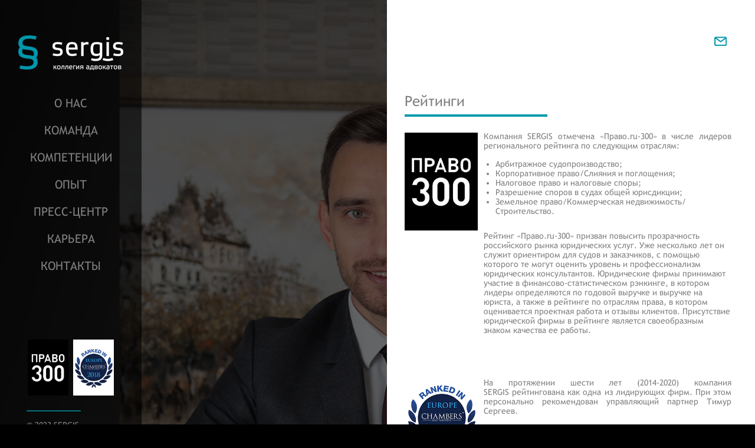

--- FILE ---
content_type: text/html
request_url: http://sergis.ru/about/reytingi/index.html
body_size: 54893
content:

<!DOCTYPE html>
<html xmlns="http://www.w3.org/1999/xhtml">
<head>
	<meta charset="utf-8">
	<meta name="theme-color" content="#4f4f4f">
	<meta name="format-detection" content="telephone=no">
	<meta name="SKYPE_TOOLBAR" content="SKYPE_TOOLBAR_PARSER_COMPATIBLE">
    <meta http-equiv="Content-Type" content="text/html; charset=UTF-8"/>
    <meta http-equiv="X-UA-Compatible" content="IE=edge,chrome=1"/>
    <meta http-equiv="Content-Language" content="ru-RU"/>
    <meta name="viewport" content="width=device-width, initial-scale=1"/>


    <link rel="icon" href="../../favicon.png" type="image/png">


	<title>Рейтинги</title>

    
    <link rel="stylesheet" href="http://yandex.st/highlightjs/8.2/styles/github.min.css">
    <script src="http://yastatic.net/highlightjs/8.2/highlight.min.js"></script>
   

	<link href="../../local/templates/alex/components/bitrix/news/alx.o-nas/bitrix/news.detail/.default/style.css" type="text/css"  rel="stylesheet">
<link href="../../local/assets/bootstrap/css/bootstrap.min.css" type="text/css"  data-template-style="true"  rel="stylesheet">
<link href="../../local/assets/font-awesome/css/font-awesome.min.css" type="text/css"  data-template-style="true"  rel="stylesheet">
<link href="../../local/assets/css/bootstrap-yii.css" type="text/css"  data-template-style="true"  rel="stylesheet">
<link href="../../local/assets/css/jquery-ui-bootstrap.css" type="text/css"  data-template-style="true"  rel="stylesheet">
<link href="../../local/assets/jquery.scrollbar/jquery.scrollbar.css" type="text/css"  data-template-style="true"  rel="stylesheet">
<link href="../../local/templates/alex/styles.css" type="text/css"  data-template-style="true"  rel="stylesheet">
<link href="../../local/templates/alex/template_styles.css" type="text/css"  data-template-style="true"  rel="stylesheet">
<script type="text/javascript" src="../../local/assets/js/jquery.min.js"></script>
<script type="text/javascript" src="../../local/assets/bootstrap/js/bootstrap.min.js"></script>
<script type="text/javascript" src="../../local/assets/js/bootstrap-noconflict.js"></script>
<script type="text/javascript" src="../../local/assets/bootbox/bootbox.min.js"></script>
<script type="text/javascript" src="../../local/assets/notify/notify.min.js"></script>
<script type="text/javascript" src="../../local/assets/jquery.scrollbar/jquery.scrollbar.min.js"></script>
<script type="text/javascript" src="../../local/assets/js/jquery.li-translit.js"></script>
<script type="text/javascript" src="../../local/templates/alex/js/script.js"></script>



	

</head>
<body class="clearfix bg-index bg">


<div id="alex_panel"></div>



<main class="main inner">

	<div class="inner_work_block ">


 
     






        <div id="bg" ></div>

        <div class="darkness"></div>
        <div id="container" class="clearfix">
            <div id="container-main" class="container-main index clearfix">
                <div class="dark-bg clearfix">

                    <!-- sidebar-->

                    <div class="sidebar pull-left" id="sidebar">
                        <div class="scrollbar-inner">
                            <div class="header">
                                <div class="logo">
                                    <a href="../../index.html"><img src="../../local/templates/alex/img/logo.png" alt="logo"/></a>
                                    <a href="index.html#" id="closeBtn"></a>
                                </div>
                            </div>
                            <div class="menu" id="menu">
                                <ul>
                                    <li><a title="О нас" href="../index.html">О нас</a>
                                        <ul class="sub_menu">
                                            <li>— <a title="История" href="../index.html">История</a>
                                            <li>— <a title="Принципы" href="../principles/index.html">Принципы</a>
                                            <li>— <a title="Социальная ответственность и pro bono" href="../social-responsibility-and-pro-bono/index.html">Социальная ответственность и pro bono</a>
                                            <li>— <a title="Рейтинги" href="index.html">Рейтинги</a>
                                        </ul>
                                    </li>
                                    <li><a title="Команда" href="../../team.1.html">Команда</a>
                                    </li>
                                    <li><a title="Компетенции" href="../../services.1.html">Компетенции</a>
                                        <ul class="sub_menu">
                                            <li>— <a title="Инвестиции и ГЧП " href="../../services/investments-and-ppp/index.html">Инвестиции и ГЧП </a>
                                            <li>— <a title="Земля / строительство / недвижимость" href="../../services/land-construction-real-estate/index.html">Земля / строительство / недвижимость</a>
                                            <li>— <a title="Арбитражная практика" href="../../services/arbitration-practice/index.html">Арбитражная практика</a>
                                            <li>— <a title="Банкротство" href="../../services/bankruptcy/index.html">Банкротство</a>
                                            <li>— <a title="Налоговая практика" href="../../services/tax-practice/index.html">Налоговая практика</a>
                                            <li>— <a title="Корпоративное право" href="../../services/corporate-law/index.html">Корпоративное право</a>
                                            <li>— <a title="Коммерческое право" href="../../services/commercial-law/index.html">Коммерческое право</a>
                                            <li>— <a title="Антимонопольное право" href="../../services/antitrust-law/index.html">Антимонопольное право</a>
                                        </ul>
                                    </li>
                                    <li><a title="Опыт" href="../../projects/index.html">Опыт</a></li>
                                    <li><a title="Пресс-центр" href="../../news/index.html">Пресс-центр</a></li>
                                    <li><a title="Карьера" href="../../career/index.html">Карьера</a></li>
                                    <li><a title="Контакты" href="../../contacts/index.html">Контакты</a></li>
                                </ul>
                            </div>
                            <div class="pictures">
                                <a href="index.html">
                                    <img src="../../local/templates/alex/img/pic-side-1.jpg" alt="pic"/>
                                </a>
                                <a href="index.html">
                                    <img src="../../local/templates/alex/img/pic-side-5.jpg" alt="pic"/>
                                </a>
                            </div>
                            <hr/>
                            <div class="footer" id="footer">
                                <div class="contacts">
                                    © 2023 SERGIS
                                    <br/>
                                    <a href="tel:+78432645454">+7 (843) 264 54 54</a><br/>
                                    420111, г. Казань, <br/>
                                    ул.Рахматуллина, д.5/13
                                    </br>
                                    <br/>
                                    
                                </div>

                                <div class="sidebar_social" style="display: none;">
                                    <a class="twit" target="_blank" href="http://twitter.com/SERGIS_Law"></a>
                                    <a class="facebk" target="_blank" href="https://www.facebook.com/SERGIS.ru?fref=ts"></a>
                                </div>

                            </div>
                        </div>
                    </div>

                    <!--end sidebar-->

                    <div class="content pull-right" id="content">

                                                    <div class="container-l"></div>
                        
                        <div class="header header-fix clearfix">
                            <div id="openBtn">
                                <span></span>
                                <span></span>
                                <span></span>
                            </div>
                            
                            <div class="logo" id="header-logo">
                                <a href="../../index.html"><img src="../../local/templates/alex/img/logo.png" alt="logo"></a>
                            </div>




                            <div class="actions pull-right">
                                <a href="mailto:info@sergis.ru">
                                    <span class="icon icon-mail"></span>
                                </a>
                              <!--  <a href="/o-nas#" id="share-popover" data-placement="bottom" data-original-title="" title="">
                                    <span class="icon icon-tree"></span>
                                </a>
                                <div id="share-popover-title" class="hidden">
                                    <b>Рассказать друзьям</b>
                                </div>-->
                                <!--<a href="javascript:;" onclick="atoprint(&#39;print&#39;);">
                                    <span class="icon icon-print"></span>
                                </a>-->
                            </div>
                        </div>

                        <br/><div id="print" class="content-right pull-right">
    <div class="history">
        <div class="h1">Рейтинги</div>
        <hr>
        <div class="reytingi-txt text">

                <div class="reytingi">
	<div class="img">
 <img alt="pic" src="../../local/templates/alex/img/pic-side-1.jpg" style="margin-top: 17px;" width="124" height="166">
	</div>
	<div class="txt">
		<p>
		</p>
		<p>
			 Компания SERGIS отмечена «Право.ru-300» в числе лидеров регионального рейтинга по следующим отраслям:
		</p>
		<p>
		</p>
		<ul>
			<li>Арбитражное судопроизводство; </li>
			<li>
			Корпоративное право/Слияния и поглощения;</li>
			<li>
			Налоговое право и налоговые споры;</li>
			<li>
			Разрешение споров в судах общей юрисдикции;</li>
			<li>
			Земельное право/Коммерческая недвижимость/Строительство.</li>
		</ul>
 <br>
		 Рейтинг «Право.ru-300» призван повысить прозрачность российского рынка юридических услуг. Уже несколько лет он служит ориентиром для судов и заказчиков, с помощью которого те могут оценить уровень и профессионализм юридических консультантов. Юридические фирмы принимают участие в финансово-статистическом рэнкинге, в котором лидеры определяются по годовой выручке и выручке на юриста, а также в рейтинге по отраслям права, в котором оценивается проектная работа и отзывы клиентов. Присутствие юридической фирмы в рейтинге является своеобразным знаком качества ее работы. <br>
	</div>
</div>
<h3>
<!--

 <br>
 <a href="http://pravo.ru/stat/rating2014_results/finance_staff/" target="_blank">Рейтинг "Право.RU-300", 2014 г.: Топ-50 юридических компаний по размеру выручки на юриста</a><br>
 <br>
 <a href="http://pravo.ru/stat/rating2014_results/staff/" target="_blank">Рейтинг "Право.RU-300", 2014 г.: Топ-50 юридических компаний по количеству юристов</a><br>
 <br>
 <a href="http://pravo.ru/stat/rating2014_results/?id=finance" target="_blank">Рейтинг "Право.RU-300", 2014 г.: Топ-50 юридических компаний по размеру выручки</a><br>
 <br>
 <a href="http://pravo.ru/stat/rating2013_results/finance_stuff/" target="_blank">Рейтинг "Право.RU-300", 2013 г.: Топ-50 юридических компаний по размеру выручки на юриста</a><br>
 <br>
 <a href="http://pravo.ru/stat/rating2013_results/staff/" target="_blank">Рейтинг "Право.RU-300", 2013 г.: Топ-50 юридических компаний по количеству юристов</a><br>
 <br>
 <a href="http://pravo.ru/stat/rating2013_results/finance/" target="_blank">Рейтинг "Право.RU-300", 2013 г.: Топ-50 юридических компаний по размеру выручки</a><br>
 <br>
 <a href="http://pravo.ru/stat/rating2012_results/finance/" target="_blank">Рейтинг "Право.RU-300", 2012 г.: Топ-50 юридических компаний по размеру выручки</a><br>
 <br>
 <a href="http://pravo.ru/stat/rating2011_results/finance/" target="_blank">Рейтинг "Право.RU-300", 2011 г.: Топ-50 юридических компаний по размеру выручки</a></h3>
 --> <br>
 <br>
 <br>
<div class="reytingi">
	<div class="img">
 <img alt="pic" src="../../local/templates/alex/img/pic-side-5.jpg" width="124" height="166">
	</div>
	<div class="txt">
		<p>
			 На протяжении шести лет (2014-2020) компания SERGIS&nbsp;рейтингована как одна из лидирующих фирм. При этом персонально рекомендован управляющий партнер Тимур Сергеев.&nbsp;
		</p>
		<p>
			 Рейтинг Chambers &amp;&nbsp;Partners&nbsp;- это международный рейтинг, который оценивает лучших юристов с 1990 года и на данный момент охватывает 185 юрисдикций. Основой рейтинга являются специально проводимые исследования по каждой из юрисдикций. Особенностью рейтинга является то, что фирмы оцениваются, в том числе, и по отзывам клиентов, что является гарантией объективности рейтинга. В данный рейтинг попадают исключительно те фирмы, которые очень хорошо зарекомендовали себя среди клиентов и отличаются очень высоким уровнем оказания юридических услуг.
		</p>
	</div>
</div>
 </h3>
<h3> <br>
 <br>
 <br>
 </h3>
<h3> <a href="http://www.chambersandpartners.com/17186/852/Editorial/7/1#22723290_editorial" target="_blank">Рейтинг Chambers Europe, General Business Law - Russia Regions</a>.<br>
 <br>
 </h3>
        </div>
    </div>
</div> 













</div>
</div>
</div>
</div>




</div>

</main>

<!--admin--> <!--admin-->



<script>

    function atoprint(aId) {
        var atext = document.getElementById(aId).innerHTML;
        var captext = window.document.title;
        var alink = window.document.location;
        var prwin = open('');

        prwin.document.open();
        prwin.document.writeln('<!DOCTYPE html><html>' + '<head>' +
            '<link href="\'\/local\/templates\/alex\/print.css\'.html" rel=\'stylesheet\' type=\'text\/css\' \/>' +
            '<title>Версия для печати<\/title><\/head>' +
            '<body text="#000000" bgcolor="#FFFFFF"><div onselectstart="return false;" oncopy="return false;">');
        prwin.document.writeln('<div class="print-logo"><img src="[data-uri]" alt="logo"/><\/div>');
        prwin.document.writeln('<h1>' + captext + '<\/h1>');
        prwin.document.writeln(atext);
        prwin.document.writeln('<hr><div style="font-size:8pt;margin-top:20px;">© Sergis.ru<\/div>');
//        prwin.document.writeln('<div class="print-footer"><span>Страница: <\/span>'+captext +'.  <span>Страница материала:<\/span> ' + alink + '<\/div>');
        prwin.document.writeln('<\/div><\/body><\/html>');
    }

</script>

<script type="text/javascript">

    openBtn.onclick = function () {
        $('#sidebar').show();
        // $('#sidebar').css('width','100');
    };

    closeBtn.onclick = function () {
        $('#sidebar').hide();
        // $('#sidebar').css('width','100');
    };

</script>

<script type="text/javascript">
    /*<![CDATA[*/
    jQuery(function($) {
        jQuery('[data-toggle=popover]').popover();
        jQuery('[data-toggle=tooltip]').tooltip();
    });
    /*]]>*/
</script>
</body>
</html>

--- FILE ---
content_type: text/css
request_url: http://sergis.ru/local/templates/alex/components/bitrix/news/alx.o-nas/bitrix/news.detail/.default/style.css
body_size: 194
content:
.reytingi {
    display: inline-flex;
}
.img {
    padding-bottom: 19px;
}
.reytingi .txt {
    padding: 0px 10px 10px;
    max-width: 466px;
}
.reytingi-txt a {
    color: #0197ac !important;
}

--- FILE ---
content_type: text/css
request_url: http://sergis.ru/local/templates/alex/styles.css
body_size: 1835
content:
html,
body,
div,
span,
applet,
object,
iframe,
h1,
h2,
h3,
h4,
h5,
h6,
p,
blockquote,
pre,
a,
abbr,
acronym,
address,
big,
cite,
code,
del,
dfn,
em,
img,
ins,
kbd,
q,
s,
samp,
small,
strike,
strong,
sub,
sup,
tt,
var,
b,
u,
i,
center,
dl,
dt,
dd,
ol,
ul,
li,
fieldset,
form,
label,
legend,
table,
caption,
tbody,
tfoot,
thead,
tr,
th,
td,
article,
aside,
canvas,
details,
embed,
figure,
figcaption,
footer,
header,
hgroup,
menu,
nav,
output,
ruby,
section,
summary,
time,
mark,
audio,
video {
    margin: 0;
    padding: 0;
    border: 0;
    font-size: 100%;
    font: inherit;
    vertical-align: baseline;
}

article,
aside,
details,
figcaption,
figure,
footer,
header,
hgroup,
menu,
nav,
section {
    display: block;
}

ol,
ul {
    list-style: none;
}

blockquote,
q {
    quotes: none;
}

blockquote:before,
blockquote:after,
q:before,
q:after {
    content: '';
    content: none;
}

table {
    border-collapse: collapse;
    border-spacing: 0;
}

* {
    outline: none !important;
}
b {
    font-weight: bold;
}

.sidebar_social {
    margin-top: 15px;
}
.sidebar_social a {
    width: 43px;
    height: 43px;
    background-image: url('[data-uri]');
    background-repeat: no-repeat;
    display: inline-block;
}

a.twit {
    background-position: -48px 0px;
}
h1.tital {
    font-size: 2.4rem;
}

--- FILE ---
content_type: text/css
request_url: http://sergis.ru/local/templates/alex/template_styles.css
body_size: 23816
content:
@font-face {
    font-family: 'Trebuchet MS';
    src: url('fonts/Trebuchet%20MS.eot');
    src: local('вє'), url('fonts/Trebuchet%20MS.woff') format('woff'), url('fonts/Trebuchet%20MS.ttf') format('truetype'), url('fonts/Trebuchet%20MS.svg') format('svg');
    font-weight: normal;
    font-style: normal;
}
@font-face {
    font-family: 'PFDinCondensedRegular';
    src: url('fonts/PFDinCondensedRegular.eot');
    src: local('вє'), url('fonts/PFDinCondensedRegular.woff') format('woff'), url('fonts/PFDinCondensedRegular.ttf') format('truetype'), url('fonts/PFDinCondensedRegular.svg') format('svg');
    font-weight: normal;
    font-style: normal;
}



/*
#container:not(.indexPage) {
  height: auto;
}
*/
*,
*:after,
*:before {
    -moz-box-sizing: border-box;
    -webkit-box-sizing: border-box;
    box-sizing: border-box;
}

.clearfix:after,
.clearfix:before {
    content: " ";
    display: table;
}

.clearfix:after {
    clear: both;
}

.pull-left {
    float: left !important;
}

.pull-right {
    float: right !important;
}

html {
    height: 100%;
    font-size: 62.5% !important;
}

body {
    /*min-height: 100%;*/
    font-family: 'Trebuchet MS';
    background-color: #000;
    position: relative;
    height: auto;
}

.darkness {
    position: fixed;
    top: 0px;
    left: 0px;
    width: 100%;
    height: 100%;
    background: url('[data-uri]');
    background-repeat: repeat;
}

/*#container{
//  min-height: 100%;
  height: auto;
  background-size: cover;
}*/
.bg {
    background-size: cover;
}

.bg-index {

    /*background: url("/local/templates/alex/img/bg-index.png") no-repeat top #000000;*/
    background: url("/local/templates/alex/img/bg-index.jpg") no-repeat top #000000;
    background-size: cover;
	background-attachment:fixed;
    /*position: fixed;*/
    top: 0;
    left: 0;
    min-width: 100%;
    min-height: 100%;
}

.bg-team {
    /*background: url("/local/templates/alex/img/bg-team.png") no-repeat top #000000;*/
    background: url("/local/templates/alex/img/bg-team.jpg") no-repeat top #000000;

    position: fixed;
    top: 0;
    left: 0;
    min-width: 100%;
    min-height: 100%;
    background-size: cover;
}

.bg-press {
    /*background: url("/local/templates/alex/img/bg-press.png") no-repeat top #000000;*/
    background: url("/local/templates/alex/img/bg-press.jpg") no-repeat top #000000;

    background-size: cover;
    position: fixed;
    top: 0;
    left: 0;
    min-width: 100%;
    min-height: 100%;
}

.bg-about {
    /*background: url("/local/templates/alex/img/bg-about.png") no-repeat top #000000;*/
    background: url("/local/templates/alex/img/bg-about.jpg") no-repeat top #000000;
    background-size: cover;
    position: fixed;
    top: 0;
    left: 0;
    min-width: 100%;
    min-height: 100%;
}

.container-main {
    width: 100%;
    height: 100%;
    background-size: 100%;

}

.container-main .dark-bg {
    width: 100%;
    height: 100%;
    position: relative;
    z-index: 0;
    padding: 0 0px 0 240px;
}

/*
.index {
  background: url("/local/templates/alex/img/bg-index.png") no-repeat top;
  background-size: 100%;
  min-height: 915px;
}
*/
.icon {
    background-image: url('[data-uri]');
    background-repeat: no-repeat ;
    display: inline-block;
}

.icon-mail {
    width: 21px;
    height: 20px;
    background-position: 0 0;
    margin-right: 18px;
}

.icon-tree {
    width: 25px;
    height: 20px;
    background-position: -41px 0;
    margin-right: 15px;
}

.icon-print {
    width: 24px;
    height: 20px;
    background-position: -83px 0;
}

#container {
    height: 100%;
}

#container a {
    font: inherit;
    font-weight: inherit;
    color: inherit;
    text-decoration: inherit;
    text-transform: inherit;
}

#container a:visited {
    color: inherit;
}

#container .h1 {
    font-size: 2.4rem;
    text-align: left;
}

#container .h2 {
    font-size: 1.8rem;
}

#sidebar {
    position: fixed;
    z-index: 3;
    /*position: fixed;*/
    margin-left: -240px;
    width: 240px;
    height: 100%;
    /*height: 100vh;*/
    background: url('[data-uri]');
    background-repeat: repeat ;
    color: #808080;
    font-size: 1.4rem;
    /*overflow-y: auto;*/
    /*overflow-x:hidden*/
}

#sidebar .scrollbar-inner{max-height: 100%;}
#sidebar .scrollbar-inner > .scroll-element .scroll-element_track{background-color: #666;}
#sidebar .scrollbar-inner > .scroll-element .scroll-bar{background-color: #111;}
#sidebar .scrollbar-inner > .scroll-element .scroll-element_track, .scrollbar-inner > .scroll-element .scroll-bar{opacity: 0.7}
.scrollbar-inner > .scroll-element .scroll-bar{cursor: pointer;}

#sidebar hr {
    width: 90px;
    border: 1px solid #05717d;
    margin: 0 45px 15px;
}

#sidebar .pictures {
    text-align: center;
    margin-bottom: 20px;
}

#sidebar .pictures img {
    margin: 2px;
    width: 69px;
    height: 95px;
}

#content {
    position: relative;
    width: 100%;
    min-height: 100%;
    display: none;
    /*overflow-y: auto;*/
    /*overflow-x: hidden;*/
}

#content hr {
    margin: 0 auto 60px;
    width: 240px;
    border: 2px solid #05717d;
}

#content .credo {
    font: 'PFDinCondensedRegular';
    color: #fff;
    font-size: 6.8rem;
    text-align: center;
    text-transform: uppercase;
}

#content .credo p {
    padding-bottom: 60px;
}

#content .content-right {
    width: 60%;
    padding: 15px 30px;
    color: #808080;
    font-size: 1.4rem;
}

#content .content-right hr {
    margin: 10px 0;
    width: 238px;
    border: 2px solid #0099aa;
}
#content .content-right p{
    text-indent: 0;
    text-align: justify;
}

#content .content-left {
    width: 40%;
    padding: 15px 30px;
    color: #fff;
    font-size: 1.4rem;
}

#content .content-left hr {
    margin: 10px 0;
    width: 238px;
    border: 2px solid #0099aa;
}

#content .history p {
    margin-top: 15px;
}

#content .history .violet {
    margin: 15px 0;
    background-color: #890049;
    color: #fff;
    padding: 20px 15px 20px 32px;
}

#content .history .violet .text {
    text-indent: -12px;
}

#content .experience .projects {
    margin-left: -10px;
}

#content .experience .projects .project {
    padding: 10px 20px 10px 10px;
}

#content .experience .projects .project:nth-child(2n) {
    background-color: #ebebeb;
}

#content .press .news .article {
    margin: 10px 0 30px;
}

#content .press .news .article .date {
    font-weight: bold;
}

#content .press .news .article .title {
    color: #0097ac;
    font-size: 1.8rem;
    margin: 4px 0;
}

#content .press .article:first-child {
    font-size: 1.8rem;
}

#content .press .article:first-child .title {
    font-size: 2.4rem;
}

#content .team .big {
    font-size: 1.8rem;
}

#content .team .members {
    text-align: center;
}

#content .team .members .member.top {
    width: 325px;
}

#content .team .members .member.top .picture {
    height: 415px;
}

#content .team .members .member {
    display: inline-block;
    margin: 0 2% 3%;
    width: 300px;
    text-align: center;
    vertical-align: top;
    font-size: 1.4rem;
    color: #58595b;
}

#content .team .members .member .big {
    margin-bottom: 15px;
}

#content .team .members .member .picture:hover .profession {
    visibility: visible;
}

#content .team .members .member .picture {
    display: inline-block;
    color: #fff;
    width: 100%;
   /* height: 301px;*/
    position: relative;
}

#content .team .members .member .picture .profession {
    visibility: hidden;
    height: 100%;
    position: absolute;
    top: 0px;
    left: 0px;
    width: 100%;
    background: url("/local/templates/alex/img/bg-member.png") repeat;
    line-height: 301px;
    font-size: 0;
}

#content .team .members .member .picture .profession p {
    margin-bottom: 15px;
}

#content .team .members .member .picture .profession > div {
    display: inline-block;
    font-size: medium;
    line-height: normal;
    vertical-align: middle !important;
}

#content .team .members .member .description {
    width: 165px;
    margin: 0 auto;
}

#content .team .members .member .description .name {
    font-size: 1.8rem;
    margin-bottom: 10px;
}

#content .team .members .member .description .feedback {
    color: #0099aa;
    text-decoration: underline;
    margin: 10px 0;
}

#content .team .description {
    line-height: 20px;
}

#content .team .description p {
    margin-bottom: 15px;
}

#content .team .vacancy {
    line-height: 25px;
    margin-top: 45px;
}

#content .team .vacancy .name {
    color: #0096ab;
}

#content .team .vacancy .link {
    text-decoration: underline;
}

#menu {
    margin-bottom: 100px;
    height: auto;
    width: 100%;
}

#menu > ul > li {
    position: relative;
    height: 46px;
    text-transform: uppercase;
}

#menu > ul > li ul {
    z-index: 10;
    display: none;
    /*background: url("/local/templates/alex/img/bg-menu.png") repeat;*/
    background-color: #05717d;
    width: 270px;
    position: absolute;
    top: 0;
    right: -270px;
}

#menu > ul > li ul li {
    padding: 5px 70px 5px 40px;
    text-align: left;
    line-height: 22px;
    font-size: 1.8rem;
    color: #4de6fb;
    text-indent: -19px;
    text-transform: none;
}

#menu > ul > li ul li:hover,
#menu > ul > li ul li.active {
    color: #fff;
}

#menu > ul li {
    text-align: center;
    font-size: 2rem;
    line-height: 46px;
}

#menu > ul > li.active {
    color: #fff;
    background: url("/local/templates/alex/img/bg-menu.png") repeat;
}

#menu > ul > li:hover {
    color: #fff;
}

#menu > ul > li:hover ul {
    display: block;
}

.header {
    margin-top: 60px;
    padding: 0 30px;
    /*margin-bottom: 60px;*/
    margin-bottom: 30px;
}

.header .logo {
    margin-top: 30px;
    text-align: center;
}

.header .lang {
    font-size: 1.4rem;
}

.header .lang .switch {
    text-decoration: underline;
    color: #447980;
}

#footer {
    padding-left: 45px;
    margin-bottom: 45px;
}

#footer .social {
    margin-top: 20px;
}

.container-l {
    position: absolute;
    right: 0%;
    top: 0%;
    width: 60%;
    height: 100%;
    background-color: #fff;
    z-index: -1;
}

#content .content-right .history .name {
    color: #0096ab;
    margin-top: 20px;
}

#content .content-right .history .big {
    font-size: 1.8rem;
}

.members .text {
    text-align: justify;
}

.members .text .name {
    color: #0096ab;
    margin-top: 20px;
}

.members .text .big {
    font-size: 1.8rem;
}

.mwin input[type="text"] {
    border: 1px solid #CCCCCC;
    border-radius: 3px;
    padding: 0 5px;
    width: 200px;
}

.mwin textarea {
    border: 1px solid #CCCCCC;
    border-radius: 3px;
    height: 100px;
    padding: 5px;
    width: 200px;
}

.mwin div {
    margin-bottom: 15px;
    text-align: center;
}

.mwin input[type="submit"] {
    border: 1px solid #CCCCCC;
    border-radius: 3px;
    padding: 0 5px;
}

.mwin {
    padding: 10px;
}

.mwin .title {
    display: block;
    font-size: 14pt;
    margin-bottom: 15px;
    text-align: center;
    width: 100%;
}

button, input, select, textarea {
    font-family: inherit;
    font-size: 100%;
    margin: 0;
}

button, input {
    line-height: normal;
}

button, select {
    text-transform: none;
}

button, html input[type="button"], input[type="reset"], input[type="submit"] {
    cursor: pointer;
}

button[disabled], html input[disabled] {
    cursor: default;
}

input[type="checkbox"], input[type="radio"] {
    padding: 0;
}

input[type="search"] {
    -moz-box-sizing: content-box;
}

button::-moz-focus-inner, input::-moz-focus-inner {
    border: 0 none;
    padding: 0;
}

textarea {
    overflow: auto;
    vertical-align: top;
}

table {
    border-collapse: collapse;
    border-spacing: 0;
}

input, button, select, textarea {
    font-family: inherit;
    font-size: inherit;
    line-height: inherit;
}

fieldset {
    border: 0 none;
    margin: 0;
    padding: 0;
}

legend {
    -moz-border-bottom-colors: none;
    -moz-border-left-colors: none;
    -moz-border-right-colors: none;
    -moz-border-top-colors: none;
    border-color: -moz-use-text-color -moz-use-text-color #E5E5E5;
    border-image: none;
    border-style: none none solid;
    border-width: 0 0 1px;
    color: #333333;
    display: block;
    font-size: 21px;
    line-height: inherit;
    margin-bottom: 20px;
    padding: 0;
    width: 100%;
}

label {
    display: inline-block;
    font-weight: bold;
    margin-bottom: 5px;
}

input[type="search"] {
    -moz-box-sizing: border-box;
}

input[type="radio"], input[type="checkbox"] {
    line-height: normal;
    margin: 4px 0 0;
}

input[type="file"] {
    display: block;
}

select[multiple], select[size] {
    height: auto;
}

select optgroup {
    font-family: inherit;
    font-size: inherit;
    font-style: inherit;
}

input[type="file"]:focus, input[type="radio"]:focus, input[type="checkbox"]:focus {
    outline: thin dotted #333333;
    outline-offset: -2px;
}

output {
    color: #555555;
    display: block;
    font-size: 14px;
    line-height: 1.42857;
    padding-top: 7px;
    vertical-align: middle;
}

.form-control:-moz-placeholder {
    color: #999999;
}

.form-control::-moz-placeholder {
    color: #999999;
}

.form-control {
    background-color: #FFFFFF;
    background-image: none;
    border: 1px solid #CCCCCC;
    border-radius: 4px;
    box-shadow: 0 1px 1px rgba(0, 0, 0, 0.075) inset;
    color: #555555;
    display: block;
    font-size: 14px;
    height: 34px;
    line-height: 1.42857;
    padding: 6px 12px;
    transition: border-color 0.15s ease-in-out 0s, box-shadow 0.15s ease-in-out 0s;
    vertical-align: middle;
    width: 100%;
}

.form-control:focus {
    border-color: #66AFE9;
    box-shadow: 0 1px 1px rgba(0, 0, 0, 0.075) inset, 0 0 8px rgba(102, 175, 233, 0.6);
    outline: 0 none;
}

.form-control[disabled], .form-control[readonly], fieldset[disabled] .form-control {
    background-color: #EEEEEE;
    cursor: not-allowed;
}

textarea.form-control {
    height: auto;
}

.form-group {
    margin-bottom: 15px;
}

.radio, .checkbox {
    display: block;
    margin-bottom: 10px;
    margin-top: 10px;
    min-height: 20px;
    padding-left: 20px;
    vertical-align: middle;
}

.radio label, .checkbox label {
    cursor: pointer;
    display: inline;
    font-weight: normal;
    margin-bottom: 0;
}

.radio input[type="radio"], .radio-inline input[type="radio"], .checkbox input[type="checkbox"], .checkbox-inline input[type="checkbox"] {
    float: left;
    margin-left: -20px;
}

.radio + .radio, .checkbox + .checkbox {
    margin-top: -5px;
}

.radio-inline, .checkbox-inline {
    cursor: pointer;
    display: inline-block;
    font-weight: normal;
    margin-bottom: 0;
    padding-left: 20px;
    vertical-align: middle;
}

.radio-inline + .radio-inline, .checkbox-inline + .checkbox-inline {
    margin-left: 10px;
    margin-top: 0;
}

input[type="radio"][disabled], input[type="checkbox"][disabled], .radio[disabled], .radio-inline[disabled], .checkbox[disabled], .checkbox-inline[disabled], fieldset[disabled] input[type="radio"], fieldset[disabled] input[type="checkbox"], fieldset[disabled] .radio, fieldset[disabled] .radio-inline, fieldset[disabled] .checkbox, fieldset[disabled] .checkbox-inline {
    cursor: not-allowed;
}

.input-sm {
    border-radius: 3px;
    font-size: 12px;
    height: 30px;
    line-height: 1.5;
    padding: 5px 10px;
}

select.input-sm {
    height: 30px;
    line-height: 30px;
}

textarea.input-sm {
    height: auto;
}

.input-lg {
    border-radius: 6px;
    font-size: 18px;
    height: 45px;
    line-height: 1.33;
    padding: 10px 16px;
}

select.input-lg {
    height: 45px;
    line-height: 45px;
}

textarea.input-lg {
    height: auto;
}

.has-warning .help-block, .has-warning .control-label, .has-warning .radio, .has-warning .checkbox, .has-warning .radio-inline, .has-warning .checkbox-inline {
    color: #C09853;
}

.has-warning .form-control {
    border-color: #C09853;
    box-shadow: 0 1px 1px rgba(0, 0, 0, 0.075) inset;
}

.has-warning .form-control:focus {
    border-color: #A47E3C;
    box-shadow: 0 1px 1px rgba(0, 0, 0, 0.075) inset, 0 0 6px #DBC59E;
}

.has-warning .input-group-addon {
    background-color: #FCF8E3;
    border-color: #C09853;
    color: #C09853;
}

.has-error .help-block, .has-error .control-label, .has-error .radio, .has-error .checkbox, .has-error .radio-inline, .has-error .checkbox-inline {
    color: #B94A48;
}

.has-error .form-control {
    border-color: #B94A48;
    box-shadow: 0 1px 1px rgba(0, 0, 0, 0.075) inset;
}

.has-error .form-control:focus {
    border-color: #953B39;
    box-shadow: 0 1px 1px rgba(0, 0, 0, 0.075) inset, 0 0 6px #D59392;
}

.has-error .input-group-addon {
    background-color: #F2DEDE;
    border-color: #B94A48;
    color: #B94A48;
}

.has-success .help-block, .has-success .control-label, .has-success .radio, .has-success .checkbox, .has-success .radio-inline, .has-success .checkbox-inline {
    color: #468847;
}

.has-success .form-control {
    border-color: #468847;
    box-shadow: 0 1px 1px rgba(0, 0, 0, 0.075) inset;
}

.has-success .form-control:focus {
    border-color: #356635;
    box-shadow: 0 1px 1px rgba(0, 0, 0, 0.075) inset, 0 0 6px #7ABA7B;
}

.has-success .input-group-addon {
    background-color: #DFF0D8;
    border-color: #468847;
    color: #468847;
}

.form-control-static {
    margin-bottom: 0;
}

@media print {
    header {
        background: none;
        color: #000;
    }

    header img {
        -webkit-filter: invert(100%);
        filter: invert(100%);
    }
}

.text p > a {
    color: #428bca !important;
    font-weight: 800 !important;
    text-decoration: underline !important;
}


.team .summary{
    display: none;
}
.team .items .article .title{
    margin-bottom: 8%;
    font-size: 1.4em;
}

.team .items .article .title >a:hover{
    color: #0099aa !important;
    text-decoration: underline !important;

}

.profession .text{
    text-align: center;
}

.history .text ul{
    margin-left: 20px;
    margin-bottom: 10px;
    list-style: inherit;
    padding: 0;
    margin-top: 15px;
    line-height: normal;
}


#closeBtn {
    display: none;
    float: right;
    width: 20px;
    height: 20px;
}

#closeBtn:before {
    position: absolute;
    top: 9px;
    content: ' ';
    width: 20px;
    height: 2px;
    background-color: #bbb;
    transform: rotate(-45deg);
}

#closeBtn:after {
    position: absolute;
    top: 9px;
    content: ' ';
    width: 20px;
    height: 2px;
    background-color: #bbb;
    transform: rotate(45deg);
}

#openBtn {
    display: none;
    width: 50px;
    padding: 6px;
}

#openBtn span {
    display: block;
    margin-top: 4px;
    height: 5px;
    width: 100%;
    background-color: #0099aa;
}

#openBtn span:first-child {
    margin-top: 0;
}


.hidden-logo {
    display: none;
}

#sidebar {
    transition: all 0.2s ease;
    /*  overflow: hidden;*/
}

.header .logo a {
    display: inline-block;
    position: relative;
}

.header .logo #openBtn {
    position: absolute;
    top: 0;
    left: 0;
    width: 33px;
    height: 58px;
    z-index: 10;
}

.header-fix .logo {
    margin-top: -25px;
}


@media (min-width: 768px) {
    #sidebar {
        display: block!important;
    }
}

@media only screen and (max-width: 992px) {

    .container-l {
        width: 75%;
    }

    #content .content-right {
        width: 100%;
    }

    .container-news .container-l {
        background-color: #000;
    }

    .container-news #content .content-left {
        width: 100%;
        color: #635f5f;
    }

    .container-news #content .content-right {
        width: 100%;
    }

    #content {
        background-color: #fff;
    }

    #content .content-left {

        color: #000;
    }

   /* #content .credo {
        color: #000;
    }*/

}

@media only screen and (max-width: 768px) {

    .container-l {
        width: 100%;
        background-color: #000;
    }

    #content {
        background: none;
    }

    #content .content-right {
        width: 100%;

    }

    .container-main .dark-bg {
        padding: 0;
    }

    #content .credo {
        font-size: 4.8rem;
    }

    #openBtn {
        display: block;
        position: relative;
        z-index: 2;
    }

    #menu > ul > li ul.sub_menu {
        position: static;
        width: 330px;
        margin: 0 auto;
        left: 0;
        visibility: visible;
        background: none;
        text-align: center;
    }

    #menu > ul li {
        height: 100%;
    }

    .hidden-logo {
        display: block;
    }

    #sidebar {
        display: none;
        position: absolute;
        background-color: #050505;
        box-shadow: 3px 0px 10px #212121;
        overflow: hidden;

        margin-left: 0;
        width: 100%;
    }

    .header {
        position: relative;
        margin-bottom: 10px;
        margin-top: 30px;
    }

    .header .lang {
        margin-top: 20px;
    }

    .header #closeBtn {
        position: absolute;
        display: block;
        top: 10px;
        right: 20px;
        top: 0px;
    }
}














@media (max-width: 1300px) {
    #container {
        height: 100%;
    }
}

@media (min-width: 768px) {
    #sidebar {
        display: block !important;
    }
    #header-logo{
        display: none;
    }
}

@media only screen and (max-width: 992px) {

    .container-l {
        width: 75%;
    }

    #content .content-right {
        width: 75%;
    }

    .container-news .container-l {
        background-color: #000;
    }

    #content .content-left {
        width: 100%;
    }

    #content .content-right {
        width: 100%;
    }

}

@media only screen and (max-width: 768px) {

    .actions {
        display: none;
    }

    .container-l {
        width: 100%;
        background-color: #000;
    }

    #content .content-right {
        width: 100%;
    }

    .container-main .dark-bg {
        padding: 0;
    }

    #content .credo {
        font-size: 4.8rem;
    padding-top: 151px;
    }

    #openBtn {
        display: block;
    }

    .hidden-logo {
        display: block;
    }

    #sidebar {
        display: none;
        position: absolute;
        background-color: #050505;
        box-shadow: 3px 0px 10px #212121;
        overflow: hidden;

        margin-left: 0;
        width: 100%;
    }

    .header {
        position: relative;
        margin-bottom: 10px;
    }

    .header .lang {
        margin-top: 20px;
    }


    .header #closeBtn {
        position: absolute;
        display: block;
        top: 0px;
        right: 40px;
    }
}

--- FILE ---
content_type: application/javascript
request_url: http://sergis.ru/local/templates/alex/js/script.js
body_size: 1484
content:
$(document).ready(function() {

    $('#content').fadeIn(1000);
    //$('.scrollbar-inner').scrollbar();
    onresize = function()
    {
        var bodyWidth  = document.body.clientWidth,
            bodyHeight = document.body.clientHeight;

        var resultHeight = 0;

        var sidebar = document.getElementById("sidebar")
        var content = document.getElementById("content");
        var container = document.getElementById("container");


        sidebarHeight = document.getElementById("sidebar").clientHeight;
        contentHeight = document.getElementById("content").clientHeight;

        if (sidebarHeight > contentHeight) {

            resultHeight = sidebarHeight
        }
        else{
            resultHeight = contentHeight
        }

        if (sidebarHeight > bodyHeight) {

            resultHeight = sidebarHeight
        } else{
            resultHeight = bodyHeight;
        }

        container.style.height = resultHeight + "px";


    }

    onresize();

    $(function () {
        // Enables popover #1
        $("[data-toggle=popover]").popover();

        // Enables popover #2
        $("#share-popover").popover({
            html: true,
            content: function () {
                return $("#share-popover-content").html();
            },
            title: function () {
                return $("#share-popover-title").html();
            }
        });
    });





});